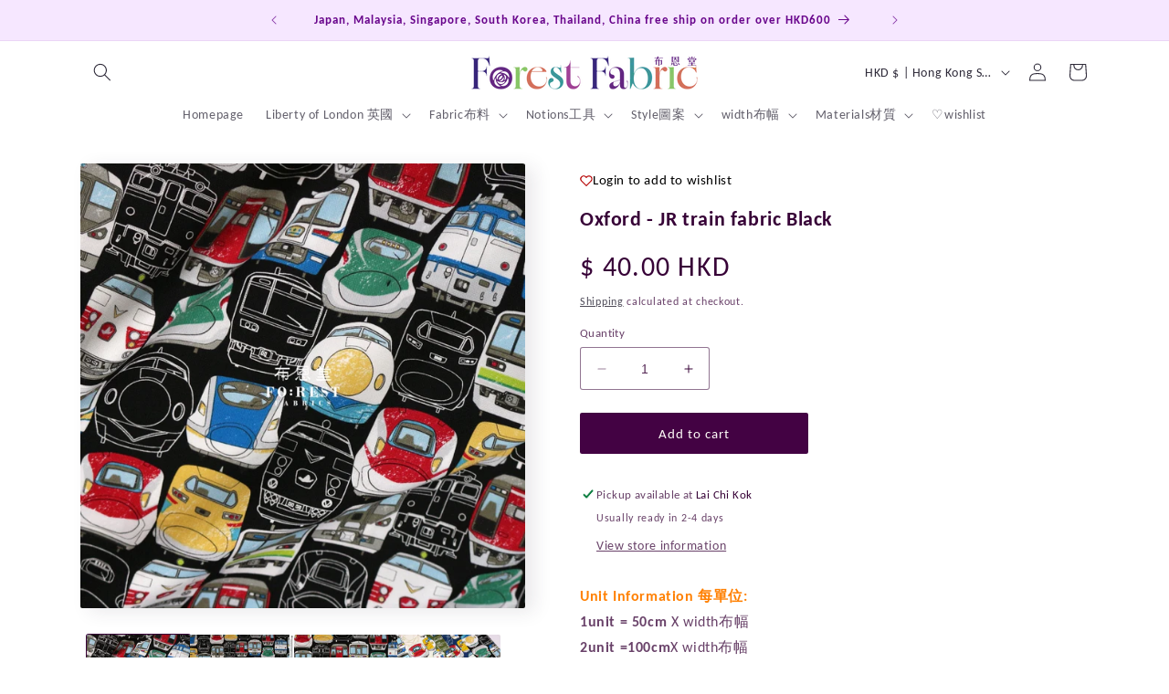

--- FILE ---
content_type: text/css
request_url: https://cdn.shopify.com/extensions/019be8d6-4189-7b1e-bb65-a7027faa5894/avada-app-148/assets/product-ai-assistant.css
body_size: 584
content:
.shopify-block.shopify-app-block {
  width: 100%;
}

.Avada-Faqs-Product-AI-Assistant {
  font-family: Inter, -apple-system, BlinkMacSystemFont, 'Segoe UI', Roboto, sans-serif;
  padding: 12px 0;
}

.Avada-Faqs-Product-AI-Assistant .Avada-Faqs-AI-Input-Container {
  display: flex;
  height: 45px;
  overflow: hidden;
  margin-bottom: 24px;
  transition: border-color 0.2s ease;
}

.Avada-Faqs-Product-AI-Assistant .Avada-Faqs-AI-Input-Container:focus-within {
  border-color: #232323;
}

.Avada-Faqs-Product-AI-Assistant .Avada-Faqs-AI-Input-Field {
  flex: 1;
  background: #FFFFFF;
  border: 2px solid #E3E3E3;
  border-right: none;
  padding: 15px 13px;
  display: flex;
  align-items: center;
}

.Avada-Faqs-Product-AI-Assistant .Avada-Faqs-AI-Input-Field:has(.Avada-Faqs-AI-Input:focus) {
  border-color: var(--faqsBrandColor);
}

.Avada-Faqs-Product-AI-Assistant .Avada-Faqs-AI-Input {
  border: none;
  outline: none;
  background: transparent;
  font-family: Inter;
  font-weight: 450;
  font-size: 14px;
  line-height: 1.21;
  color: #737373;
  width: 100%;
  transition: color 0.2s ease;
  box-shadow: none;
}

.Avada-Faqs-Product-AI-Assistant .Avada-Faqs-AI-Input:focus {
  color: #232323;
}

.Avada-Faqs-Product-AI-Assistant .Avada-Faqs-AI-Input::placeholder {
  color: #737373;
}

.Avada-Faqs-Product-AI-Assistant .Avada-Faqs-AI-Ask-Button {
  background: var(--faqsBrandColor, #232323);
  border: none;
  padding: 20px;
  cursor: pointer;
  display: flex;
  align-items: center;
  gap: 6px;
  min-width: 111px;
  justify-content: center;
  transition: background-color 0.2s ease;
  font-weight: 500;
}

.Avada-Faqs-Product-AI-Assistant .Avada-Faqs-AI-Ask-Button:hover {
  background: var(--faqsActionHoverColor);
}


.Avada-Faqs-Product-AI-Assistant .Avada-Faqs-Suggested-Questions {
  display: flex;
  flex-direction: column;
  gap: 16px;
  width: 100%;
}

.Avada-Faqs-Product-AI-Assistant .Avada-Faqs-Suggested-Question {
  background: var(--faqsQuestionColorBtn);
  border: none;
  border-radius: 8px;
  padding: 0 12px;
  cursor: pointer;
  display: flex;
  align-items: center;
  gap: 4px;
  width: fit-content;
  max-width: 100%;
  transition: all 0.2s ease;
  font-family: Inter;
  font-weight: 500;
  font-size: 14px;
  line-height: 36px;
  color: #232323;
}

.Avada-Faqs-Product-AI-Assistant .Avada-Faqs-Suggested-Question:hover {
  background: var(--faqsQuestionHoverColorBtn);
  transform: translateY(-1px);
  box-shadow: 0 2px 8px rgba(0, 0, 0, 0.1);
}

.Avada-Faqs-Product-AI-Assistant .Avada-Faqs-Suggested-Question:active {
  background: var(--faqsQuestionPressColorBtn);
  transform: translateY(0);
  box-shadow: 0 1px 4px rgba(0, 0, 0, 0.1);
}

.Avada-Faqs-Product-AI-Assistant .Avada-Faqs-Suggested-Question svg {
  width: 20px;
  height: 20px;
  flex-shrink: 0;
}

/* Mobile Responsive */
@media (max-width: 768px) {

  .Avada-Faqs-Product-AI-Assistant .Avada-Faqs-AI-Input-Field {
    border-right: none;
    border-bottom: 2px solid #E3E3E3;
  }

  .Avada-Faqs-Product-AI-Assistant .Avada-Faqs-Suggested-Question {
    width: 100%;
    justify-content: flex-start;
    line-height: 42px;
  }
}

/* Loading state */
.Avada-Faqs-Product-AI-Assistant .Avada-Faqs-AI-Ask-Button.Avada-Faqs-Loading {
  opacity: 0.7;
  cursor: not-allowed;
}

.Avada-Faqs-Product-AI-Assistant .Avada-Faqs-AI-Ask-Button.Avada-Faqs-Loading::after {
  content: '';
  width: 16px;
  height: 16px;
  border: 2px solid #ffffff;
  border-top: 2px solid transparent;
  border-radius: 50%;
  animation: chatty-product-embed-block-spin 1s linear infinite;
  margin-left: 8px;
}

@keyframes chatty-product-embed-block-spin {
  0% { transform: rotate(0deg); }
  100% { transform: rotate(360deg); }
}

@media (prefers-contrast: high) {
  .Avada-Faqs-Product-AI-Assistant .Avada-Faqs-AI-Input-Container {
    border-width: 3px;
  }

  .Avada-Faqs-Product-AI-Assistant .Avada-Faqs-Suggested-Question {
    border-width: 2px;
  }
}

.Avada-Faqs-Product-AI-Assistant .Avada-Faqs-Suggested-Question {
  position: relative;
}

.Avada-Faqs-Product-AI-Assistant .Avada-Faqs-Suggested-Question .question-text {
  display: block;
  white-space: nowrap;
  overflow: hidden;
  text-overflow: ellipsis;
  max-width: 400px;
}

.Avada-Faqs-Product-AI-Assistant .Avada-Faqs-Suggested-Question[data-question]:hover::after {
  content: attr(data-question);
  position: absolute;
  bottom: 100%;
  left: 50%;
  transform: translateX(-50%);
  background: #333;
  color: white;
  padding: 8px 12px;
  border-radius: 6px;
  font-size: 12px;
  white-space: nowrap;
  z-index: 1000;
  box-shadow: 0 4px 12px rgba(0, 0, 0, 0.15);
  max-width: 100%;
  word-wrap: break-word;
  white-space: normal;
  text-align: center;
  line-height: 1.4;
  margin-bottom: 8px;
}

.Avada-Faqs-Product-AI-Assistant .Avada-Faqs-Suggested-Question[data-question]:hover::before {
  content: '';
  position: absolute;
  bottom: 100%;
  left: 50%;
  transform: translateX(-50%);
  border: 5px solid transparent;
  border-top-color: #333;
  z-index: 1001;
  margin-bottom: -2px;
}

.Avada-Faqs-Product-AI-Assistant .Avada-Faqs-Suggested-Question[data-question]:not(:hover)::after,
.Avada-Faqs-Product-AI-Assistant .Avada-Faqs-Suggested-Question[data-question]:not(:hover)::before {
  display: none;
}

.Avada-Faqs-Product-AI-Assistant .Avada-Faqs-Suggested-Question[data-question]:hover::after {
  animation: chatty-product-embed-block-tooltipFadeIn 0.2s ease-out;
}

@keyframes chatty-product-embed-block-tooltipFadeIn {
  from {
    opacity: 0;
    transform: translateX(-50%) translateY(4px);
  }
  to {
    opacity: 1;
    transform: translateX(-50%) translateY(0);
  }
}

@media (max-width: 768px) {
  .Avada-Faqs-Product-AI-Assistant .Avada-Faqs-Suggested-Question[data-question]:hover::after {
    font-size: 11px;
    padding: 6px 10px;
  }
}

@media (prefers-reduced-motion: reduce) {
  .Avada-Faqs-Product-AI-Assistant .Avada-Faqs-AI-Input-Container,
  .Avada-Faqs-Product-AI-Assistant .Avada-Faqs-AI-Ask-Button,
  .Avada-Faqs-Product-AI-Assistant .Avada-Faqs-Suggested-Question {
    transition: none;
  }

  .Avada-Faqs-Product-AI-Assistant .Avada-Faqs-Suggested-Question:hover {
    transform: none;
  }

  .Avada-Faqs-Product-AI-Assistant .Avada-Faqs-Suggested-Question[data-question]:hover::after {
    animation: none;
  }
}

/* Disabled state message (shown in theme editor only) */
.Avada-Faqs-Product-AI-Assistant-Disabled {
  padding: 16px;
  background: #FEF3CD;
  border: 1px solid #FFC107;
  border-radius: 8px;
  color: #856404;
  font-size: 14px;
  text-align: center;
}
